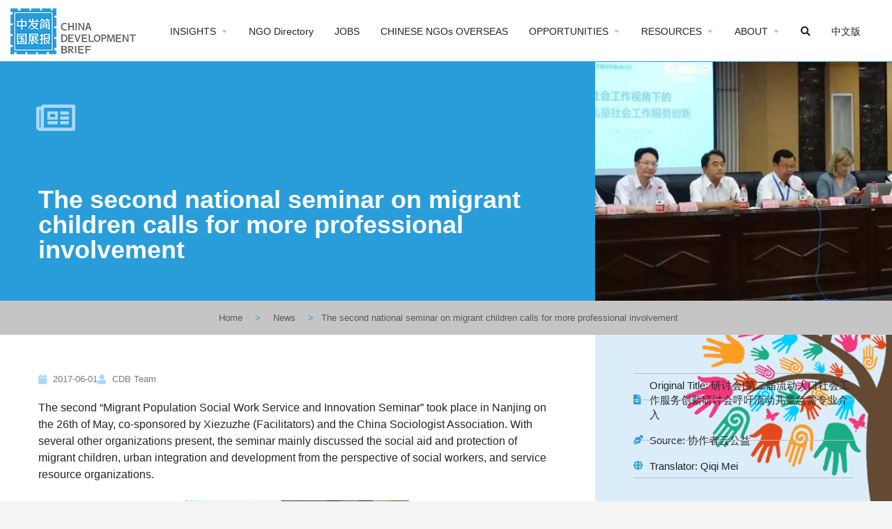

--- FILE ---
content_type: text/css
request_url: https://chinadevelopmentbrief.org/wp-content/uploads/elementor/css/post-3511.css?ver=1595956625
body_size: 10778
content:
.elementor-3511 .elementor-element.elementor-element-aeaf63b > .elementor-widget-wrap > .elementor-widget:not(.elementor-widget__width-auto):not(.elementor-widget__width-initial):not(:last-child):not(.elementor-absolute){margin-block-end:0px;}.elementor-3511 .elementor-element.elementor-element-aeaf63b:not(.elementor-motion-effects-element-type-background) > .elementor-widget-wrap, .elementor-3511 .elementor-element.elementor-element-aeaf63b > .elementor-widget-wrap > .elementor-motion-effects-container > .elementor-motion-effects-layer{background-position:center center;background-repeat:no-repeat;background-size:cover;}.elementor-3511 .elementor-element.elementor-element-aeaf63b > .elementor-element-populated{transition:background 0.3s, border 0.3s, border-radius 0.3s, box-shadow 0.3s;margin:0px 0px 0px 0px;--e-column-margin-right:0px;--e-column-margin-left:0px;padding:0px 0px 0px 0px;}.elementor-3511 .elementor-element.elementor-element-aeaf63b > .elementor-element-populated > .elementor-background-overlay{transition:background 0.3s, border-radius 0.3s, opacity 0.3s;}.elementor-3511 .elementor-element.elementor-element-bc7b78c{margin-top:0px;margin-bottom:0px;padding:0px 0px 0px 0px;}.elementor-bc-flex-widget .elementor-3511 .elementor-element.elementor-element-1abdec1.elementor-column .elementor-widget-wrap{align-items:space-evenly;}.elementor-3511 .elementor-element.elementor-element-1abdec1.elementor-column.elementor-element[data-element_type="column"] > .elementor-widget-wrap.elementor-element-populated{align-content:space-evenly;align-items:space-evenly;}.elementor-3511 .elementor-element.elementor-element-1abdec1 > .elementor-widget-wrap > .elementor-widget:not(.elementor-widget__width-auto):not(.elementor-widget__width-initial):not(:last-child):not(.elementor-absolute){margin-block-end:0px;}.elementor-3511 .elementor-element.elementor-element-1abdec1 > .elementor-element-populated{transition:background 0.3s, border 0.3s, border-radius 0.3s, box-shadow 0.3s;margin:0px 0px 0px 0px;--e-column-margin-right:0px;--e-column-margin-left:0px;padding:0px 0px 0px 0px;}.elementor-3511 .elementor-element.elementor-element-1abdec1 > .elementor-element-populated > .elementor-background-overlay{transition:background 0.3s, border-radius 0.3s, opacity 0.3s;}.elementor-3511 .elementor-element.elementor-element-066ade3:hover .elementor-widget-container{background-color:rgba(40, 157, 218, 0.8);}.elementor-3511 .elementor-element.elementor-element-066ade3 > .elementor-widget-container{padding:100% 0% 100% 0%;transition:background 0.5s;}.elementor-3511 .elementor-element.elementor-element-066ade3 .elementor-icon-wrapper{text-align:center;}.elementor-3511 .elementor-element.elementor-element-066ade3.elementor-view-stacked .elementor-icon{background-color:rgba(173, 215, 246, 0.8);}.elementor-3511 .elementor-element.elementor-element-066ade3.elementor-view-framed .elementor-icon, .elementor-3511 .elementor-element.elementor-element-066ade3.elementor-view-default .elementor-icon{color:rgba(173, 215, 246, 0.8);border-color:rgba(173, 215, 246, 0.8);}.elementor-3511 .elementor-element.elementor-element-066ade3.elementor-view-framed .elementor-icon, .elementor-3511 .elementor-element.elementor-element-066ade3.elementor-view-default .elementor-icon svg{fill:rgba(173, 215, 246, 0.8);}.elementor-3511 .elementor-element.elementor-element-066ade3.elementor-view-stacked .elementor-icon:hover{background-color:#FFFFFF;}.elementor-3511 .elementor-element.elementor-element-066ade3.elementor-view-framed .elementor-icon:hover, .elementor-3511 .elementor-element.elementor-element-066ade3.elementor-view-default .elementor-icon:hover{color:#FFFFFF;border-color:#FFFFFF;}.elementor-3511 .elementor-element.elementor-element-066ade3.elementor-view-framed .elementor-icon:hover, .elementor-3511 .elementor-element.elementor-element-066ade3.elementor-view-default .elementor-icon:hover svg{fill:#FFFFFF;}.elementor-3511 .elementor-element.elementor-element-066ade3 .elementor-icon{font-size:75px;}.elementor-3511 .elementor-element.elementor-element-066ade3 .elementor-icon svg{height:75px;}.elementor-3511 .elementor-element.elementor-element-e69b9a8:not(.elementor-motion-effects-element-type-background) > .elementor-widget-wrap, .elementor-3511 .elementor-element.elementor-element-e69b9a8 > .elementor-widget-wrap > .elementor-motion-effects-container > .elementor-motion-effects-layer{background-color:#FFFFFF;background-image:url("https://chinadevelopmentbrief.org/wp-content/uploads/2020/04/publication_icon-e1586152289194.png");background-position:bottom left;background-repeat:no-repeat;background-size:40% auto;}.elementor-3511 .elementor-element.elementor-element-e69b9a8 > .elementor-element-populated >  .elementor-background-overlay{background-color:#FFFFFF;opacity:0.98;}.elementor-3511 .elementor-element.elementor-element-e69b9a8 > .elementor-widget-wrap > .elementor-widget:not(.elementor-widget__width-auto):not(.elementor-widget__width-initial):not(:last-child):not(.elementor-absolute){margin-block-end:0px;}.elementor-3511 .elementor-element.elementor-element-e69b9a8 > .elementor-element-populated{border-style:solid;border-width:0px 0px 0px 3px;border-color:#289DDA;transition:background 0.3s, border 0.3s, border-radius 0.3s, box-shadow 0.3s;margin:0px 0px 0px 0px;--e-column-margin-right:0px;--e-column-margin-left:0px;padding:0px 0px 0px 0px;}.elementor-3511 .elementor-element.elementor-element-e69b9a8 > .elementor-element-populated > .elementor-background-overlay{transition:background 0.3s, border-radius 0.3s, opacity 0.3s;}.elementor-3511 .elementor-element.elementor-element-dadaf64 > .elementor-widget-container{margin:0px 0px 0px 0px;padding:10px 25px 8px 25px;border-style:dashed;border-width:0px 0px 1px 0px;border-color:#C5C5C5;}.elementor-3511 .elementor-element.elementor-element-dadaf64 .elementor-icon-list-items:not(.elementor-inline-items) .elementor-icon-list-item:not(:last-child){padding-bottom:calc(5px/2);}.elementor-3511 .elementor-element.elementor-element-dadaf64 .elementor-icon-list-items:not(.elementor-inline-items) .elementor-icon-list-item:not(:first-child){margin-top:calc(5px/2);}.elementor-3511 .elementor-element.elementor-element-dadaf64 .elementor-icon-list-items.elementor-inline-items .elementor-icon-list-item{margin-right:calc(5px/2);margin-left:calc(5px/2);}.elementor-3511 .elementor-element.elementor-element-dadaf64 .elementor-icon-list-items.elementor-inline-items{margin-right:calc(-5px/2);margin-left:calc(-5px/2);}body.rtl .elementor-3511 .elementor-element.elementor-element-dadaf64 .elementor-icon-list-items.elementor-inline-items .elementor-icon-list-item:after{left:calc(-5px/2);}body:not(.rtl) .elementor-3511 .elementor-element.elementor-element-dadaf64 .elementor-icon-list-items.elementor-inline-items .elementor-icon-list-item:after{right:calc(-5px/2);}.elementor-3511 .elementor-element.elementor-element-dadaf64 .elementor-icon-list-icon i{color:#A7A7A7;font-size:12px;}.elementor-3511 .elementor-element.elementor-element-dadaf64 .elementor-icon-list-icon svg{fill:#A7A7A7;--e-icon-list-icon-size:12px;}.elementor-3511 .elementor-element.elementor-element-dadaf64 .elementor-icon-list-icon{width:12px;}body:not(.rtl) .elementor-3511 .elementor-element.elementor-element-dadaf64 .elementor-icon-list-text{padding-left:10px;}body.rtl .elementor-3511 .elementor-element.elementor-element-dadaf64 .elementor-icon-list-text{padding-right:10px;}.elementor-3511 .elementor-element.elementor-element-dadaf64 .elementor-icon-list-item{font-size:12px;}.elementor-3511 .elementor-element.elementor-element-be05390 > .elementor-widget-container{margin:0px 0px 0px 0px;padding:15px 25px 5px 25px;}.elementor-3511 .elementor-element.elementor-element-be05390.bdt-background-overlay-yes > .elementor-widget-container:before{transition:background 0.3s;}.elementor-3511 .elementor-element.elementor-element-be05390 .elementor-heading-title{font-size:16px;}.elementor-3511 .elementor-element.elementor-element-9c46d67 > .elementor-widget-container{margin:0px 0px 0px 0px;padding:5px 25px 1px 25px;}.elementor-widget .tippy-tooltip .tippy-content{text-align:center;}@media(min-width:768px){.elementor-3511 .elementor-element.elementor-element-aeaf63b{width:30%;}.elementor-3511 .elementor-element.elementor-element-1abdec1{width:100%;}.elementor-3511 .elementor-element.elementor-element-e69b9a8{width:70%;}}@media(max-width:1024px) and (min-width:768px){.elementor-3511 .elementor-element.elementor-element-aeaf63b{width:33%;}.elementor-3511 .elementor-element.elementor-element-e69b9a8{width:67%;}}@media(max-width:1024px){.elementor-3511 .elementor-element.elementor-element-7130c6b{padding:0px 0px 0px 0px;}.elementor-3511 .elementor-element.elementor-element-066ade3 > .elementor-widget-container{padding:150% 0% 150% 0%;}.elementor-3511 .elementor-element.elementor-element-066ade3 .elementor-icon{font-size:55px;}.elementor-3511 .elementor-element.elementor-element-066ade3 .elementor-icon svg{height:55px;}.elementor-3511 .elementor-element.elementor-element-e69b9a8 > .elementor-element-populated{border-width:0px 0px 0px 5px;margin:0px 0px 0px 0px;--e-column-margin-right:0px;--e-column-margin-left:0px;padding:0px 0px 0px 0px;}}@media(max-width:767px){.elementor-3511 .elementor-element.elementor-element-7130c6b{padding:0px 0px 0px 0px;}.elementor-3511 .elementor-element.elementor-element-e69b9a8 > .elementor-element-populated{border-width:0px 0px 0px 7px;}}/* Start custom CSS for section, class: .elementor-element-7130c6b */.publist_excerpt_container {
height: 0;
overflow: hidden;
padding-top: 130%;
position: relative;
}
.publist_excerpt_container .elementor-element-populated {
position: absolute;
top: 0;
left: 0;
width: 100%;
height: 100%;
}
.publist_excerpt_text .elementor-widget-container .elementor-text-editor p{
overflow: hidden;
text-overflow: ellipsis;
display: -webkit-box;
-webkit-box-orient: vertical;
-webkit-line-clamp: 5;
}
.publist_title_text .elementor-widget-container h5 {
 overflow: hidden;
text-overflow: ellipsis;
display: -webkit-box;
-webkit-box-orient: vertical;
-webkit-line-clamp: 2;   
}
.publist_title_text .elementor-widget-container h5:hover {
color:#555555;
transition: color 0.5s;
}
@media (max-width: 1200px) {
.publist_excerpt_text .elementor-widget-container .elementor-text-editor p{
-webkit-line-clamp: 4;
}
}
@media (max-width: 992px) {
.publist_excerpt_text .elementor-widget-container .elementor-text-editor p{
-webkit-line-clamp: 3;
}
}
@media (max-width: 768px) {
.publist_excerpt_text .elementor-widget-container .elementor-text-editor p{
-webkit-line-clamp: 4;
}
.publist_title_text .elementor-widget-container h5 {
-webkit-line-clamp: 3;   
}
}/* End custom CSS */

--- FILE ---
content_type: text/javascript
request_url: https://chinadevelopmentbrief.org/wp-content/plugins/ml-elementor-toolkit-pro/assets/js/general.js?ver=6.9
body_size: 909
content:
jQuery(document).ready(function ($) {
    $("body").on("click", ".mlt-carousel-next-btn", function (e) {
        console.log($(this).parents(".elementor-widget"));
        e.preventDefault(), $(this).closest(".elementor-widget").find(".owl-carousel").trigger("next.owl.carousel")
    });
    $("body").on("click", ".mlt-carousel-prev-btn", function (e) {
        e.preventDefault(), $(this).closest(".elementor-widget").find(".owl-carousel").trigger("prev.owl.carousel")
    });

    $(document).on("click",".cts-open-chat",function(e){
        e.preventDefault();
        var t = $(this).data("user-id") || null,
            i = $(this).data("post-data");
        if (!$("body").hasClass("logged-in")) return $("#sign-in-modal").modal("toggle");
        MyListing.Messages.open(t, i), setTimeout(function () {
            $(MyListing.Messages.$el).find("#ml-conv-textarea").focus()
        }, 150)
    })
});

--- FILE ---
content_type: text/plain
request_url: https://www.google-analytics.com/j/collect?v=1&_v=j102&a=712663416&t=pageview&_s=1&dl=https%3A%2F%2Fchinadevelopmentbrief.org%2Freports%2Fthe-second-national-seminar-on-migrant-children-calls-for-more-professional-involvement%2F&ul=en-us%40posix&dt=The%20second%20national%20seminar%20on%20migrant%20children%20calls%20for%20more%20professional%20involvement%20%E2%80%93%20China%20Development%20Brief&sr=1280x720&vp=1280x720&_u=IEBAAEABAAAAACAAI~&jid=1454999785&gjid=1338988389&cid=295815373.1768456784&tid=UA-43953715-1&_gid=2184280.1768456784&_r=1&_slc=1&z=221204633
body_size: -452
content:
2,cG-LRNSE0SM9X